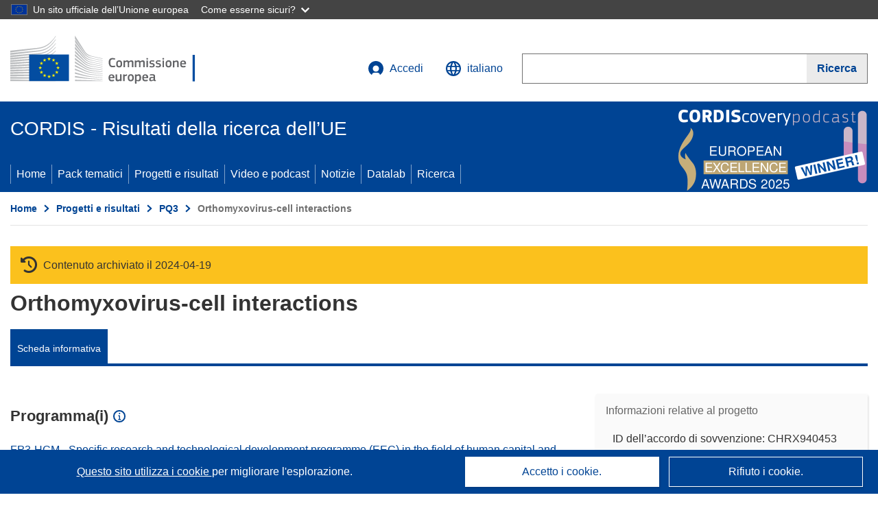

--- FILE ---
content_type: image/svg+xml
request_url: https://cordis.europa.eu/build/images/preset-ec/logo/positive/logo-ec--it.svg
body_size: 25873
content:
<?xml version="1.0" encoding="utf-8" ?>
<!-- Generator: Adobe Illustrator 19.2.0, SVG Export Plug-In . SVG Version: 6.00 Build 0)  -->
<svg
  version="1.1"
  id="Layer_1"
  xmlns:sketch="http://www.bohemiancoding.com/sketch/ns"
  xmlns="http://www.w3.org/2000/svg"
  xmlns:xlink="http://www.w3.org/1999/xlink"
  x="0px"
  y="0px"
  viewBox="0 0 290 72"
  style="enable-background:new 0 0 290 72;"
  xml:space="preserve"
>
<style type="text/css">
.st0 {
  fill: #bbbdbf;
}
.st1 {
  fill: #034da1;
}
.st2 {
  fill: #fff100;
}
.st3 {
  enable-background: new;
}
.st4 {
  fill: #626366;
}
  </style>
<g>
	<g id="Page-1" sketch:type="MSPage">
		<g
        id="Version-2-menu"
        transform="translate(-131.000000, -108.000000)"
        sketch:type="MSArtboardGroup"
      >
			<g
          id="Site-header"
          transform="translate(131.000000, 108.000000)"
          sketch:type="MSLayerGroup"
        >
				<g id="logo-copy">
					<g id="Group-20">
						<g id="Group-18-Copy" sketch:type="MSShapeGroup">
							<path
                  id="Fill-40"
                  class="st0"
                  d="M0,24.5c0,0,39.8-5.2,41-5.4c1.7-0.3,3.3-0.6,4.7-1c3.2-0.9,6.2-2.2,8.8-4
								c2.5-1.7,4.9-4.2,7.2-6.9c1.5-1.7,3-4,4.5-6.2V0c-1.7,2.6-3.4,4.8-5.1,6.7c-2.3,2.6-4.7,4.7-7.2,6.3s-5.4,2.9-8.5,3.7
								c-1.4,0.4-2.9,0.6-4.6,0.9c-1.1,0.2-2.2,0.3-3.3,0.4C37,18,0,21.9,0,21.9V24.5z"
                />
							<path
                  id="Fill-41"
                  class="st0"
                  d="M53.4,17.8c-2.5,1.4-5.4,2.5-8.6,3.1c-1.4,0.3-2.8,0.5-4.5,0.7c-1,0.1-2,0.2-3,0.3
								c-0.5,0-1.1,0.1-1.6,0.1C23.5,23.2,11.4,24.3,0,25.4V28c11.4-1.4,23.7-2.9,35.9-4.3c0.5-0.1,1.1-0.1,1.6-0.2
								c1-0.1,2-0.2,3-0.4c1.7-0.2,3.3-0.5,4.6-0.8c3.3-0.7,6.3-1.9,8.9-3.5c2.6-1.6,4.8-3.7,7.3-6.4c1.5-1.7,3.2-4,4.8-6.2v-1
								c-1.9,2.5-3.6,4.7-5.4,6.5C58.3,14.4,55.9,16.4,53.4,17.8"
                />
							<path
                  id="Fill-42"
                  class="st0"
                  d="M60.4,17.2c-2.4,2.2-5,4-7.5,5.3c-2.5,1.2-5.3,2.1-8.6,2.6c-1.4,0.2-2.8,0.4-4.5,0.6
								L0,28.9v2.6l35.3-3.8l4.6-0.5c1.7-0.2,3.2-0.4,4.6-0.7c3.4-0.6,6.3-1.6,8.9-2.9c2.7-1.4,5.3-3.6,7.8-6
								c1.7-1.6,3.2-3.7,4.9-5.8v-0.9C64.1,13.4,62.3,15.4,60.4,17.2"
                />
							<path
                  id="Fill-43"
                  class="st0"
                  d="M50.8,30.6c-2.3,1.3-4,2.1-7.3,2.4c-2,0.2-4,0.3-6,0.4c-1,0-1.9,0.1-2.9,0.2
								c-6,0.3-11.9,0.7-17.9,1.1L0,35.9v2.6l16.8-1.6c5.4-0.5,11.7-1.1,17.9-1.6l4.5-0.3c1.7-0.1,3.2-0.3,4.5-0.5
								c3.4-0.4,6.3-1.1,8.9-2.1c2.8-1,5.4-2.7,8-4.6c2.4-1.7,5.6-5.1,5.6-5.2v-0.9c-2.1,2.1-3.4,3.3-5.7,4.8
								C57.6,28.5,52.9,29.5,50.8,30.6"
                />
							<path
                  id="Fill-44"
                  class="st0"
                  d="M51.6,35.6c-2.5,0.7-5.3,1.2-8.6,1.5c-1.3,0.1-2.8,0.2-4.4,0.3l-4.4,0.2
								c-11,0.5-22,1.1-34.1,1.7v2.6C11.7,41,23,40.1,34.4,39.3l4.4-0.3c1.7-0.1,3.1-0.2,4.5-0.4c3.4-0.4,6.3-1,8.8-1.8
								c2.8-0.9,5.6-2.2,8.2-3.9c1.9-1.2,3.9-2.7,5.9-4.5l0,0c-2.2,1.9-4.3,2.3-6.4,3.6C57.1,33.6,54.4,34.8,51.6,35.6"
                />
							<path
                  id="Fill-45"
                  class="st0"
                  d="M51.2,39.9c-2.5,0.6-5.3,1-8.6,1.2c-1.3,0.1-2.7,0.2-4.4,0.2l-4.4,0.2
								C22.7,41.9,11.5,42.4,0,42.9v2.6c11.4-0.8,22.6-1.5,33.9-2.3l4.4-0.3c1.7-0.1,3.1-0.2,4.4-0.3c3.4-0.3,6.2-0.8,8.8-1.5
								c2.9-0.8,5.7-1.9,8.4-3.3c2.1-1.1,4.1-2.4,6.2-4v-1.1c-2.3,1.7-4.5,3-6.7,4.1C56.8,38.2,54,39.2,51.2,39.9"
                />
							<path
                  id="Fill-46"
                  class="st0"
                  d="M50.8,44.1c-2.5,0.5-5.3,0.8-8.6,0.9c-1.3,0.1-2.6,0.1-4.3,0.2L0,46.2v2.6L33.6,47l4.4-0.2
								c1.7-0.1,3.1-0.2,4.4-0.3c3.4-0.3,6.1-0.6,8.7-1.2c2.9-0.6,5.8-1.5,8.5-2.7c2.2-0.9,4.3-2,6.6-3.4v-1c-2.4,1.4-4.7,2.5-7,3.4
								C56.5,42.8,53.7,43.6,50.8,44.1"
                />
							<path
                  id="Fill-47"
                  class="st0"
                  d="M50.5,48.3c-4.7,0.6-9.4,0.7-14.1,0.8c-1.1,0-2.1,0-3.2,0.1L0,49.8v2.6L33.3,51
								c1.1,0,2.1-0.1,3.2-0.1c4.7-0.2,9.5-0.4,14.2-1.1c3-0.5,5.9-1.2,8.5-2.1c2.2-0.7,4.5-1.7,6.8-2.9v-1
								c-2.4,1.1-4.9,2.1-7.2,2.8C56.3,47.3,53.5,48,50.5,48.3"
                />
							<path
                  id="Fill-48"
                  class="st0"
                  d="M50.3,52.6C45.9,53,41.5,53,37.1,53c-1.3,0-2.7,0-4,0c-11,0-22,0.1-33.1,0.2v2.6
								c10.6-0.4,21.9-0.7,33.2-1.1c1.3,0,2.7-0.1,4-0.1c4.3-0.1,8.8-0.2,13.2-0.7c3.1-0.3,5.9-0.8,8.6-1.5c2.3-0.6,4.7-1.4,7.2-2.3
								v-0.9c-2.5,0.9-5,1.6-7.4,2.2C56.1,52,53.3,52.4,50.3,52.6"
                />
							<path
                  id="Fill-49"
                  class="st0"
                  d="M50.1,56.8c-1.8,0.1-3.8,0.1-6,0.1c-0.8,0-1.7,0-2.5,0L33,56.8c-5.9,0-11.7-0.1-17.2-0.1
								L0,56.8v2.6L15.9,59c5.5-0.1,11.3-0.3,17.1-0.4l8.6-0.1c2.4,0,5.5-0.1,8.6-0.3s5.9-0.5,8.6-0.9c2.4-0.4,4.9-0.9,7.4-1.5v-0.9
								c-2.5,0.6-5.1,1.1-7.5,1.4C55.9,56.5,53.2,56.7,50.1,56.8"
                />
							<path
                  id="Fill-50"
                  class="st0"
                  d="M41.5,60.9l-8.6-0.1C22,60.6,11.1,60.4,0,60.2v2.6c10.6-0.1,21.8-0.2,32.9-0.3l8.6-0.1
								c2.9,0,5.7-0.1,8.6-0.2c5.9-0.2,11.1-0.6,16.1-1.3V60c-4.9,0.5-10.2,0.8-16.1,0.9C47.2,60.9,44.3,60.9,41.5,60.9"
                />
							<path id="Fill-51" class="st0" d="M66.1,65.5L0,63.8v2.6h66.1V65.5z" />
							<path
                  id="Fill-52"
                  class="st0"
                  d="M60.2,22c-2.5,2-4.5,3.5-7.5,4.7c-2.7,1.1-5.6,1.5-8.8,2c-2.1,0.3-4.3,0.7-6.4,0.9
								c-0.9,0.1-1.7,0.1-2.6,0.2L0,32.3v2.6l34.9-3.4l4.5-0.4c1.7-0.2,3.2-0.3,4.6-0.6c3.4-0.5,6.3-1.4,8.9-2.6
								c2.7-1.2,5.5-3.2,8-5.3c1.7-1.5,3.4-3.3,5.2-5.3v-0.9C63.9,18.6,62.1,20.5,60.2,22"
                />
							<path
                  id="Fill-53"
                  class="st0"
                  d="M94.2,0c0,0,11.9,18.9,14.1,22.4s4.7,6.2,13.5,8.1s12.6,2.7,12.6,2.7v0.7
								c0,0-5.6-1.2-12.8-2.8c-7.2-1.6-10.1-2.1-13.4-6.7c-2.7-3.8-14-19.9-14-19.9L94.2,0z"
                />
							<path
                  id="Fill-54"
                  class="st0"
                  d="M94.2,21.6c0,0,10.8,11.3,14,14.6c3.3,3.5,7.6,4.7,13.5,5.8c5.6,1,12.7,2.2,12.7,2.2v0.6
								c0,0-6.7-1.1-12.7-2.1c-5.9-1-10.1-1.6-13.5-4.7c-3-2.8-13.9-13-13.9-13L94.2,21.6L94.2,21.6z"
                />
							<path
                  id="Fill-55"
                  class="st0"
                  d="M94.2,26.8c0,0,10.3,9.6,14,12.8c3.4,3,6.1,3.9,13.5,5.3c7.4,1.3,12.7,2.1,12.7,2.1v0.7
								c0,0-6.7-1.1-12.7-2.1s-9.9-1.3-13.5-4.3c-4.2-3.4-14-11.4-14-11.4V26.8z"
                />
							<path
                  id="Fill-56"
                  class="st0"
                  d="M94.2,32.2c0,0,11.8,9.3,14,11c2.2,1.6,5.1,3.5,13.5,4.8c8.4,1.2,12.7,1.8,12.7,1.8v0.7
								c0,0-7.6-1.1-12.7-1.7c-5.1-0.6-9-0.9-13.5-3.9c-4.4-2.9-14-9.7-14-9.7V32.2z"
                />
							<path
                  id="Fill-57"
                  class="st0"
                  d="M94.2,37.4c0,0,11.8,7.9,14,9.1c2.2,1.2,4.9,3.3,13.5,4.4c8.6,1.1,12.7,1.6,12.7,1.6v0.7
								c0,0-7.1-0.8-12.7-1.4c-5.6-0.6-9.4-1.4-13.5-3.7s-14-8-14-8V37.4z"
                />
							<path
                  id="Fill-58"
                  class="st0"
                  d="M94.2,42.7c0,0,10.4,5.7,14,7.4c3.9,2,7.3,2.9,13.5,3.7c6.1,0.7,12.7,1.4,12.7,1.4v0.6
								c0,0-6.1-0.7-12.7-1.3c-6.5-0.6-8.8-0.9-13.5-3c-4.2-1.9-14-6.4-14-6.4V42.7z"
                />
							<path
                  id="Fill-59"
                  class="st0"
                  d="M94.2,48c0,0,8.2,3.5,14,5.8c5.7,2.3,10,2.5,13.5,2.8c1.5,0.2,12.6,1.3,12.6,1.3v0.6
								c0,0-6.6-0.5-12.7-1.1c-6-0.5-8.6-0.8-13.5-2.4c-4.9-1.6-14-4.8-14-4.8L94.2,48L94.2,48z"
                />
							<path
                  id="Fill-60"
                  class="st0"
                  d="M94.2,53.4c0,0,8.3,2.6,14,4.1s10.9,2.1,13.5,2.3s12.7,1,12.7,1v0.6c0,0-5.7-0.4-12.7-0.9
								c-5.7-0.4-10.2-0.8-13.5-1.6c-3.7-0.8-14-3.3-14-3.3V53.4z"
                />
							<path
                  id="Fill-61"
                  class="st0"
                  d="M94.2,58.7c0,0,6.8,1.2,14,2.4c5.4,0.9,12.7,1.5,13.5,1.5s12.7,0.9,12.7,0.9v0.6
								c0,0-7.6-0.4-12.7-0.7c-5.3-0.3-10.5-0.6-13.5-0.9c-6.7-0.7-14-1.6-14-1.6V58.7z"
                />
							<path
                  id="Fill-62"
                  class="st0"
                  d="M94.2,64.3c0,0,10.7,0.4,14,0.5s26.2,1,26.2,1v0.6H94.2V64.3z"
                />
							<path
                  id="Fill-63"
                  class="st0"
                  d="M121.7,33.4c-9.7-2.1-11.9-5.6-13.5-7.8S94.3,5.4,94.3,5.4v4.1c0.5,0.6,11,14.4,14,18.2
								c3.3,4.3,8.5,5.3,13.5,6.3c5,1.1,12.7,2.6,12.7,2.6V36C134.4,36,124.2,34,121.7,33.4"
                />
							<path
                  id="Fill-64"
                  class="st0"
                  d="M121.7,36.3c-8-1.6-11.2-4.1-13.5-7.1c-2.3-3.1-13.9-18.3-13.9-18.3v3.8
								c0.5,0.6,11.1,13.1,13.9,16.4c3.3,3.8,7.9,4.8,13.5,5.8s12.7,2.4,12.7,2.4v-0.6C134.4,38.7,126.3,37.2,121.7,36.3"
                />
							<path
                  id="Fill-65"
                  class="st0"
                  d="M121.7,39.2c-8.3-1.6-10-2.9-13.5-6.8c-2.2-2.4-13.5-15.7-14-16.3v3.5
								c0,0,10.5,11.2,13.9,14.6c4.4,4.4,8.6,4.7,13.5,5.6c4.9,0.9,12.7,2.3,12.7,2.3v-0.6C134.4,41.5,125,39.9,121.7,39.2"
                />
							<path id="Fill-66" class="st1" d="M85.4,27.6H27.5v38.7h57.9V27.6z" />
							<path
                  id="Fill-67"
                  class="st2"
                  d="M57.1,33.1h2l-1.6,1.3l0.6,2l-1.6-1.2l-1.6,1.2l0.6-2l-1.6-1.3h2l0.6-2L57.1,33.1z"
                />
							<path
                  id="Fill-68"
                  class="st2"
                  d="M57.1,58.9h2l-1.6,1.2l0.6,1.9l-1.6-1.2L54.9,62l0.6-1.9l-1.6-1.2h2l0.6-1.9L57.1,58.9z"
                />
							<path
                  id="Fill-69"
                  class="st2"
                  d="M63.5,57.2h2l-1.6,1.2l0.6,1.9l-1.6-1.2l-1.6,1.2l0.6-1.9l-1.6-1.2h2l0.6-1.9L63.5,57.2z"
                />
							<path
                  id="Fill-70"
                  class="st2"
                  d="M63.5,34.8h2L63.9,36l0.6,1.9l-1.6-1.2L61.3,38l0.7-2l-1.6-1.2h2l0.6-1.9L63.5,34.8z"
                />
							<path
                  id="Fill-71"
                  class="st2"
                  d="M68.3,39.6h2l-1.6,1.2l0.6,1.9l-1.6-1.2l-1.6,1.2l0.6-1.9l-1.6-1.2h2l0.6-1.9L68.3,39.6z"
                />
							<path
                  id="Fill-72"
                  class="st2"
                  d="M68.3,52.6h2l-1.6,1.2l0.6,1.9l-1.6-1.2l-1.6,1.2l0.6-1.9l-1.6-1.2h2l0.6-1.9L68.3,52.6z"
                />
							<path
                  id="Fill-73"
                  class="st2"
                  d="M70.1,46h2l-1.6,1.2l0.6,1.9l-1.6-1.2l-1.6,1.2l0.6-1.9L66.8,46h2l0.6-1.9L70.1,46z"
                />
							<path
                  id="Fill-74"
                  class="st2"
                  d="M50.5,34.8h2L50.9,36l0.6,1.9L50,36.8L48.3,38l0.6-1.9l-1.6-1.2h2L50,33L50.5,34.8z"
                />
							<path
                  id="Fill-75"
                  class="st2"
                  d="M45.9,39.6h2l-1.6,1.2l0.6,1.9l-1.6-1.2l-1.6,1.2l0.6-1.9l-1.6-1.2h2l0.6-1.9L45.9,39.6z"
                />
							<path
                  id="Fill-76"
                  class="st2"
                  d="M44.2,46h2l-1.6,1.2l0.6,1.9l-1.6-1.2L42,49.1l0.6-1.9L41,46h2l0.6-1.9L44.2,46z"
                />
							<path
                  id="Fill-77"
                  class="st2"
                  d="M45.9,52.6h2l-1.6,1.2l0.6,1.9l-1.6-1.2l-1.6,1.2l0.6-1.9l-1.6-1.2h2l0.6-1.9L45.9,52.6z"
                />
							<path
                  id="Fill-78"
                  class="st2"
                  d="M50.6,57.3h2L51,58.5l0.6,1.9L50,59.2l-1.6,1.2l0.6-1.9l-1.6-1.2h2l0.6-1.9L50.6,57.3z"
                />
						</g>
					</g>
				</g>
			</g>
		</g>
	</g>
	<g class="st3">
		<path
        class="st4"
        d="M143.2,39.5c0-0.9,0.1-1.7,0.2-2.5s0.4-1.6,0.8-2.2c0.4-0.6,0.9-1.2,1.6-1.6s1.6-0.6,2.8-0.6
			c0.2,0,0.5,0,0.8,0c0.3,0,0.6,0.1,1,0.1c0.3,0,0.7,0.1,1,0.2s0.6,0.2,0.9,0.3c0.2,0.1,0.3,0.1,0.3,0.2s0.1,0.2,0.1,0.4l-0.2,0.8
			c0,0.1-0.1,0.2-0.1,0.3c-0.1,0.1-0.2,0.1-0.4,0c-0.5-0.1-1-0.1-1.6-0.2c-0.6-0.1-1.1-0.1-1.6-0.1c-0.7,0-1.2,0.1-1.6,0.4
			c-0.4,0.3-0.7,0.6-1,1c-0.2,0.4-0.4,1-0.4,1.5s-0.1,1.2-0.1,1.9s0,1.3,0.1,1.8c0.1,0.6,0.2,1.1,0.5,1.5c0.2,0.4,0.5,0.8,1,1
			c0.4,0.2,0.9,0.4,1.6,0.4c0.6,0,1.1,0,1.6-0.1c0.5-0.1,1-0.1,1.6-0.2c0.2,0,0.3,0,0.4,0c0.1,0.1,0.1,0.1,0.2,0.3l0.2,0.8
			c0.1,0.3,0,0.5-0.3,0.6c-0.2,0.1-0.5,0.2-0.9,0.3c-0.3,0.1-0.7,0.1-1,0.2c-0.3,0.1-0.7,0.1-1,0.1c-0.3,0-0.6,0-0.9,0
			c-1.1,0-2-0.2-2.7-0.6c-0.7-0.4-1.3-0.9-1.6-1.5c-0.4-0.6-0.7-1.3-0.8-2.1C143.3,41.2,143.2,40.4,143.2,39.5z"
      />
		<path
        class="st4"
        d="M162.9,41c0,0.6,0,1.2-0.1,1.8c-0.1,0.6-0.3,1.2-0.6,1.7c-0.3,0.5-0.7,0.9-1.3,1.3c-0.6,0.3-1.4,0.5-2.4,0.5
			c-1,0-1.8-0.2-2.4-0.5s-1-0.7-1.3-1.3c-0.3-0.5-0.5-1.1-0.5-1.7c-0.1-0.6-0.1-1.2-0.1-1.8c0-0.5,0-1,0.1-1.6s0.3-1.1,0.6-1.6
			c0.3-0.5,0.7-0.9,1.3-1.3c0.6-0.3,1.3-0.5,2.3-0.5c1,0,1.8,0.1,2.3,0.4c0.6,0.3,1,0.7,1.3,1.2c0.3,0.5,0.5,1,0.6,1.6
			C162.8,39.8,162.9,40.4,162.9,41z M160.6,41.1c0-0.5,0-1-0.1-1.4s-0.2-0.7-0.3-1c-0.2-0.3-0.4-0.5-0.7-0.6
			c-0.3-0.1-0.6-0.2-1.1-0.2c-0.4,0-0.8,0.1-1,0.2s-0.5,0.3-0.6,0.6c-0.2,0.3-0.3,0.6-0.3,1c-0.1,0.4-0.1,0.9-0.1,1.4
			c0,0.5,0,1,0.1,1.4c0.1,0.4,0.2,0.7,0.3,1c0.1,0.3,0.4,0.5,0.6,0.6s0.6,0.2,1,0.2c0.5,0,0.8-0.1,1.1-0.2c0.3-0.1,0.5-0.3,0.7-0.6
			c0.2-0.3,0.3-0.6,0.3-1S160.6,41.7,160.6,41.1z"
      />
		<path
        class="st4"
        d="M179.2,46c0,0.1-0.1,0.1-0.3,0.1h-1.4c-0.3,0-0.4-0.1-0.4-0.4V40c0-0.7-0.1-1.3-0.3-1.5
			c-0.2-0.3-0.6-0.4-1.1-0.4c-0.2,0-0.4,0-0.6,0.1c-0.2,0.1-0.5,0.1-0.7,0.2c-0.2,0.1-0.5,0.2-0.7,0.3c-0.2,0.1-0.4,0.2-0.6,0.3
			c0,0.1,0,0.2,0,0.4s0,0.4,0,0.6v5.7c0,0.1,0,0.2-0.1,0.3c-0.1,0.1-0.2,0.1-0.3,0.1h-1.5c-0.2,0-0.3-0.1-0.3-0.4v-5.8
			c0-0.6-0.1-1.1-0.3-1.4c-0.2-0.3-0.5-0.4-1-0.4c-0.2,0-0.4,0-0.6,0.1s-0.4,0.1-0.7,0.2c-0.2,0.1-0.5,0.2-0.7,0.3s-0.4,0.2-0.6,0.3
			v6.7c0,0.3-0.1,0.4-0.4,0.4h-1.4c-0.2,0-0.4-0.1-0.4-0.4v-9.1c0-0.3,0.1-0.4,0.4-0.4h1.4c0.3,0,0.4,0.1,0.4,0.4v0.6l0,0
			c0.2-0.1,0.4-0.3,0.6-0.4s0.5-0.3,0.7-0.4s0.5-0.2,0.8-0.3c0.3-0.1,0.5-0.1,0.8-0.1c0.6,0,1.1,0.1,1.6,0.3s0.9,0.6,1.2,1.1
			c0.5-0.4,1.1-0.7,1.7-1c0.6-0.3,1.2-0.4,1.9-0.4c0.7,0,1.2,0.1,1.6,0.3c0.4,0.2,0.7,0.5,0.9,0.8c0.2,0.3,0.3,0.7,0.4,1.2
			c0.1,0.5,0.1,0.9,0.1,1.4v5.9C179.2,45.8,179.2,45.9,179.2,46z"
      />
		<path
        class="st4"
        d="M195.7,46c0,0.1-0.1,0.1-0.3,0.1H194c-0.3,0-0.4-0.1-0.4-0.4V40c0-0.7-0.1-1.3-0.3-1.5
			c-0.2-0.3-0.6-0.4-1.1-0.4c-0.2,0-0.4,0-0.6,0.1c-0.2,0.1-0.5,0.1-0.7,0.2c-0.2,0.1-0.5,0.2-0.7,0.3c-0.2,0.1-0.4,0.2-0.6,0.3
			c0,0.1,0,0.2,0,0.4s0,0.4,0,0.6v5.7c0,0.1,0,0.2-0.1,0.3c-0.1,0.1-0.2,0.1-0.3,0.1h-1.5c-0.2,0-0.3-0.1-0.3-0.4v-5.8
			c0-0.6-0.1-1.1-0.3-1.4c-0.2-0.3-0.5-0.4-1-0.4c-0.2,0-0.4,0-0.6,0.1s-0.4,0.1-0.7,0.2s-0.5,0.2-0.7,0.3s-0.4,0.2-0.6,0.3v6.7
			c0,0.3-0.1,0.4-0.4,0.4h-1.4c-0.2,0-0.4-0.1-0.4-0.4v-9.1c0-0.3,0.1-0.4,0.4-0.4h1.4c0.3,0,0.4,0.1,0.4,0.4v0.6l0,0
			c0.2-0.1,0.4-0.3,0.6-0.4s0.5-0.3,0.7-0.4c0.3-0.1,0.5-0.2,0.8-0.3c0.3-0.1,0.5-0.1,0.8-0.1c0.6,0,1.1,0.1,1.6,0.3
			c0.5,0.2,0.9,0.6,1.2,1.1c0.5-0.4,1.1-0.7,1.7-1c0.6-0.3,1.2-0.4,1.9-0.4c0.7,0,1.2,0.1,1.6,0.3c0.4,0.2,0.7,0.5,0.9,0.8
			c0.2,0.3,0.3,0.7,0.4,1.2c0.1,0.5,0.1,0.9,0.1,1.4v5.9C195.8,45.8,195.7,45.9,195.7,46z"
      />
		<path
        class="st4"
        d="M200.5,33.6c0,0.2,0,0.3,0,0.5c0,0.1-0.1,0.3-0.2,0.4c-0.1,0.1-0.2,0.2-0.4,0.3c-0.2,0.1-0.4,0.1-0.6,0.1
			c-0.3,0-0.5,0-0.6-0.1c-0.2-0.1-0.3-0.2-0.4-0.3c-0.1-0.1-0.1-0.2-0.2-0.4c0-0.1,0-0.3,0-0.4c0-0.3,0.1-0.6,0.2-0.8
			c0.2-0.2,0.5-0.3,1-0.3c0.5,0,0.8,0.1,1,0.3C200.4,33,200.5,33.3,200.5,33.6z M200.4,45.7c0,0.1,0,0.2-0.1,0.3
			c0,0.1-0.1,0.1-0.3,0.1h-1.4c-0.3,0-0.4-0.1-0.4-0.4v-9.1c0-0.3,0.1-0.4,0.4-0.4h1.4c0.1,0,0.2,0,0.3,0.1c0,0.1,0.1,0.2,0.1,0.3
			V45.7z"
      />
		<path
        class="st4"
        d="M210.2,43.1c0,0.6-0.1,1.1-0.3,1.5c-0.2,0.4-0.5,0.7-0.9,1c-0.4,0.2-0.8,0.4-1.3,0.5s-1,0.2-1.5,0.2
			c-0.5,0-1.1,0-1.6-0.1c-0.6-0.1-1.1-0.2-1.5-0.3c-0.2-0.1-0.3-0.2-0.4-0.3c-0.1-0.1-0.1-0.2,0-0.4l0.1-0.7c0-0.2,0.1-0.3,0.2-0.3
			c0.1,0,0.2,0,0.4,0c0.2,0,0.5,0.1,0.7,0.1c0.3,0,0.5,0,0.8,0.1c0.3,0,0.5,0,0.7,0.1c0.2,0,0.4,0,0.6,0c0.6,0,1.1-0.1,1.4-0.3
			c0.3-0.2,0.4-0.5,0.4-0.9c0-0.2,0-0.4-0.1-0.6s-0.1-0.3-0.3-0.4s-0.3-0.2-0.5-0.2c-0.2-0.1-0.5-0.1-0.8-0.2
			c-0.5-0.1-1-0.2-1.4-0.3c-0.4-0.1-0.8-0.3-1.2-0.5c-0.3-0.2-0.6-0.5-0.8-0.8c-0.2-0.3-0.3-0.8-0.3-1.3c0-1,0.3-1.7,1-2.3
			c0.7-0.5,1.6-0.8,2.7-0.8c0.2,0,0.4,0,0.7,0s0.5,0,0.8,0.1c0.3,0,0.5,0.1,0.8,0.1s0.5,0.1,0.7,0.2c0.3,0.1,0.5,0.3,0.4,0.6
			l-0.2,0.7c0,0.1-0.1,0.2-0.2,0.3c-0.1,0-0.2,0-0.4,0c-0.4-0.1-0.9-0.1-1.4-0.2c-0.5,0-0.9-0.1-1.3-0.1c-0.6,0-1.1,0.1-1.3,0.3
			c-0.2,0.2-0.3,0.5-0.3,0.9c0,0.4,0.1,0.6,0.4,0.8c0.3,0.1,0.7,0.2,1.3,0.3c0.5,0.1,0.9,0.2,1.4,0.3s0.8,0.3,1.2,0.5
			c0.3,0.2,0.6,0.5,0.8,0.9C210.1,42,210.2,42.5,210.2,43.1z"
      />
		<path
        class="st4"
        d="M219.4,43.1c0,0.6-0.1,1.1-0.3,1.5c-0.2,0.4-0.5,0.7-0.9,1c-0.4,0.2-0.8,0.4-1.3,0.5s-1,0.2-1.5,0.2
			c-0.5,0-1.1,0-1.6-0.1c-0.6-0.1-1.1-0.2-1.5-0.3c-0.2-0.1-0.3-0.2-0.4-0.3c-0.1-0.1-0.1-0.2,0-0.4l0.1-0.7c0-0.2,0.1-0.3,0.2-0.3
			c0.1,0,0.2,0,0.4,0c0.2,0,0.5,0.1,0.7,0.1c0.3,0,0.5,0,0.8,0.1c0.3,0,0.5,0,0.7,0.1c0.2,0,0.4,0,0.6,0c0.6,0,1.1-0.1,1.4-0.3
			c0.3-0.2,0.4-0.5,0.4-0.9c0-0.2,0-0.4-0.1-0.6s-0.1-0.3-0.3-0.4s-0.3-0.2-0.5-0.2c-0.2-0.1-0.5-0.1-0.8-0.2
			c-0.5-0.1-1-0.2-1.4-0.3c-0.4-0.1-0.8-0.3-1.2-0.5c-0.3-0.2-0.6-0.5-0.8-0.8c-0.2-0.3-0.3-0.8-0.3-1.3c0-1,0.3-1.7,1-2.3
			c0.7-0.5,1.6-0.8,2.7-0.8c0.2,0,0.4,0,0.7,0s0.5,0,0.8,0.1c0.3,0,0.5,0.1,0.8,0.1s0.5,0.1,0.7,0.2c0.3,0.1,0.5,0.3,0.4,0.6
			l-0.2,0.7c0,0.1-0.1,0.2-0.2,0.3c-0.1,0-0.2,0-0.4,0c-0.4-0.1-0.9-0.1-1.4-0.2c-0.5,0-0.9-0.1-1.3-0.1c-0.6,0-1.1,0.1-1.3,0.3
			c-0.2,0.2-0.3,0.5-0.3,0.9c0,0.4,0.1,0.6,0.4,0.8c0.3,0.1,0.7,0.2,1.3,0.3c0.5,0.1,0.9,0.2,1.4,0.3s0.8,0.3,1.2,0.5
			c0.3,0.2,0.6,0.5,0.8,0.9C219.3,42,219.4,42.5,219.4,43.1z"
      />
		<path
        class="st4"
        d="M223.9,33.6c0,0.2,0,0.3,0,0.5c0,0.1-0.1,0.3-0.2,0.4c-0.1,0.1-0.2,0.2-0.4,0.3c-0.2,0.1-0.4,0.1-0.6,0.1
			c-0.3,0-0.5,0-0.6-0.1c-0.2-0.1-0.3-0.2-0.4-0.3c-0.1-0.1-0.1-0.2-0.2-0.4c0-0.1,0-0.3,0-0.4c0-0.3,0.1-0.6,0.2-0.8
			c0.2-0.2,0.5-0.3,1-0.3c0.5,0,0.8,0.1,1,0.3C223.8,33,223.9,33.3,223.9,33.6z M223.8,45.7c0,0.1,0,0.2-0.1,0.3
			c0,0.1-0.1,0.1-0.3,0.1H222c-0.3,0-0.4-0.1-0.4-0.4v-9.1c0-0.3,0.1-0.4,0.4-0.4h1.4c0.1,0,0.2,0,0.3,0.1c0,0.1,0.1,0.2,0.1,0.3
			V45.7z"
      />
		<path
        class="st4"
        d="M234.8,41c0,0.6,0,1.2-0.1,1.8c-0.1,0.6-0.3,1.2-0.6,1.7c-0.3,0.5-0.7,0.9-1.3,1.3c-0.6,0.3-1.4,0.5-2.4,0.5
			c-1,0-1.8-0.2-2.4-0.5s-1-0.7-1.3-1.3c-0.3-0.5-0.5-1.1-0.5-1.7c-0.1-0.6-0.1-1.2-0.1-1.8c0-0.5,0-1,0.1-1.6s0.3-1.1,0.6-1.6
			c0.3-0.5,0.7-0.9,1.3-1.3c0.6-0.3,1.3-0.5,2.3-0.5c1,0,1.8,0.1,2.3,0.4c0.6,0.3,1,0.7,1.3,1.2c0.3,0.5,0.5,1,0.6,1.6
			C234.7,39.8,234.8,40.4,234.8,41z M232.5,41.1c0-0.5,0-1-0.1-1.4s-0.2-0.7-0.3-1c-0.2-0.3-0.4-0.5-0.7-0.6
			c-0.3-0.1-0.6-0.2-1.1-0.2c-0.4,0-0.8,0.1-1,0.2s-0.5,0.3-0.6,0.6c-0.2,0.3-0.3,0.6-0.3,1c-0.1,0.4-0.1,0.9-0.1,1.4
			c0,0.5,0,1,0.1,1.4c0.1,0.4,0.2,0.7,0.3,1c0.1,0.3,0.4,0.5,0.6,0.6s0.6,0.2,1,0.2c0.5,0,0.8-0.1,1.1-0.2c0.3-0.1,0.5-0.3,0.7-0.6
			c0.2-0.3,0.3-0.6,0.3-1S232.5,41.7,232.5,41.1z"
      />
		<path
        class="st4"
        d="M245.2,46c-0.1,0.1-0.2,0.1-0.3,0.1h-1.5c-0.3,0-0.4-0.1-0.4-0.4l0-5.6c0-0.6-0.1-1.1-0.3-1.4
			c-0.2-0.4-0.6-0.5-1.2-0.5c-0.2,0-0.4,0-0.7,0.1c-0.3,0.1-0.5,0.2-0.8,0.3s-0.5,0.2-0.7,0.3c-0.2,0.1-0.4,0.2-0.5,0.3v6.7
			c0,0.3-0.1,0.4-0.4,0.4h-1.4c-0.3,0-0.4-0.1-0.4-0.4v-9.1c0-0.3,0.1-0.4,0.4-0.4h1.4c0.3,0,0.4,0.1,0.4,0.4v0.6c0,0,0,0,0,0
			s0,0,0,0c0.2-0.1,0.4-0.3,0.7-0.4s0.5-0.3,0.8-0.4c0.3-0.1,0.6-0.2,0.9-0.3s0.6-0.1,0.9-0.1c0.7,0,1.2,0.1,1.6,0.3
			c0.4,0.2,0.7,0.5,0.9,0.8c0.2,0.3,0.3,0.8,0.4,1.2c0.1,0.5,0.1,0.9,0.1,1.5v5.8C245.3,45.8,245.2,45.9,245.2,46z"
      />
		<path
        class="st4"
        d="M249.4,41.7c0,0.5,0.1,0.9,0.2,1.3c0.1,0.3,0.3,0.6,0.5,0.8c0.2,0.2,0.4,0.3,0.7,0.4c0.3,0.1,0.6,0.1,1.1,0.1
			c0.4,0,0.8,0,1.3-0.1c0.5-0.1,0.9-0.1,1.3-0.1c0.2,0,0.3,0,0.4,0c0.1,0,0.1,0.1,0.2,0.3l0.1,0.7c0,0.1,0,0.3,0,0.4
			c0,0.1-0.1,0.2-0.3,0.3c-0.2,0.1-0.4,0.2-0.7,0.2s-0.5,0.1-0.8,0.2s-0.6,0.1-0.9,0.1c-0.3,0-0.6,0-0.8,0c-1,0-1.7-0.1-2.3-0.4
			c-0.6-0.3-1-0.7-1.3-1.1c-0.3-0.5-0.5-1-0.6-1.6c-0.1-0.6-0.2-1.2-0.2-1.9c0-0.5,0-1,0.1-1.6c0.1-0.6,0.3-1.2,0.6-1.7
			c0.3-0.5,0.7-1,1.3-1.3c0.6-0.4,1.3-0.5,2.3-0.5c0.9,0,1.6,0.1,2.2,0.4c0.6,0.3,1,0.6,1.3,1c0.3,0.4,0.5,0.9,0.6,1.4
			s0.2,1.1,0.2,1.6c0,0.4,0,0.7-0.2,0.9s-0.4,0.3-0.8,0.3H249.4z M251.4,37.8c-0.4,0-0.7,0.1-0.9,0.2c-0.2,0.1-0.4,0.3-0.6,0.5
			c-0.2,0.2-0.3,0.5-0.3,0.8c-0.1,0.3-0.1,0.6-0.1,1h4c0-0.3,0-0.6-0.1-0.9s-0.2-0.5-0.3-0.8s-0.3-0.4-0.6-0.5
			C252.2,37.9,251.8,37.8,251.4,37.8z"
      />
	</g>
	<g class="st3">
		<path
        class="st4"
        d="M145.2,62c0,0.5,0.1,0.9,0.2,1.3c0.1,0.3,0.3,0.6,0.5,0.8c0.2,0.2,0.4,0.3,0.7,0.4c0.3,0.1,0.6,0.1,1.1,0.1
			c0.4,0,0.8,0,1.3-0.1c0.5-0.1,0.9-0.1,1.3-0.1c0.2,0,0.3,0,0.4,0s0.1,0.1,0.2,0.3l0.1,0.7c0,0.1,0,0.3,0,0.4s-0.1,0.2-0.3,0.3
			c-0.2,0.1-0.4,0.2-0.7,0.2s-0.5,0.1-0.8,0.2c-0.3,0-0.6,0.1-0.9,0.1c-0.3,0-0.6,0-0.8,0c-1,0-1.7-0.1-2.3-0.4
			c-0.6-0.3-1-0.7-1.3-1.1c-0.3-0.5-0.5-1-0.6-1.6c-0.1-0.6-0.2-1.2-0.2-1.9c0-0.5,0-1,0.1-1.6c0.1-0.6,0.3-1.2,0.6-1.7
			s0.7-1,1.3-1.3c0.6-0.4,1.3-0.5,2.3-0.5c0.9,0,1.6,0.1,2.2,0.4c0.6,0.3,1,0.6,1.3,1c0.3,0.4,0.5,0.9,0.6,1.4
			c0.1,0.5,0.2,1.1,0.2,1.6c0,0.4,0,0.7-0.2,0.9s-0.4,0.3-0.8,0.3H145.2z M147.2,58.1c-0.4,0-0.7,0.1-0.9,0.2
			c-0.2,0.1-0.4,0.3-0.6,0.5c-0.2,0.2-0.3,0.5-0.3,0.8c-0.1,0.3-0.1,0.6-0.1,1h4c0-0.3,0-0.6-0.1-0.9c-0.1-0.3-0.2-0.5-0.3-0.8
			c-0.1-0.2-0.3-0.4-0.6-0.5S147.6,58.1,147.2,58.1z"
      />
		<path
        class="st4"
        d="M161.4,66.4H160c-0.1,0-0.2,0-0.3-0.1c-0.1-0.1-0.1-0.2-0.1-0.3v-0.6l0,0c-0.2,0.1-0.4,0.3-0.7,0.4
			s-0.5,0.3-0.8,0.4s-0.6,0.2-0.9,0.3s-0.6,0.1-0.9,0.1c-0.7,0-1.2-0.1-1.6-0.3c-0.4-0.2-0.7-0.4-0.9-0.8c-0.2-0.3-0.3-0.7-0.4-1.2
			c-0.1-0.5-0.1-0.9-0.1-1.5v-5.9c0-0.3,0.1-0.4,0.4-0.4h1.5c0.2,0,0.4,0.1,0.4,0.4v5.6c0,0.3,0,0.6,0.1,0.8c0,0.2,0.1,0.4,0.2,0.6
			c0.1,0.2,0.3,0.3,0.4,0.4s0.4,0.1,0.7,0.1c0.2,0,0.4,0,0.7-0.1c0.3-0.1,0.5-0.2,0.8-0.3c0.3-0.1,0.5-0.2,0.7-0.3s0.4-0.2,0.5-0.3
			v-6.7c0-0.1,0-0.2,0.1-0.3s0.2-0.1,0.3-0.1h1.4c0.3,0,0.4,0.1,0.4,0.4V66C161.8,66.2,161.7,66.4,161.4,66.4z"
      />
		<path
        class="st4"
        d="M166.5,66c0,0.3-0.1,0.4-0.4,0.4h-1.5c-0.3,0-0.4-0.1-0.4-0.4v-9.1c0-0.3,0.1-0.4,0.4-0.4h1.4
			c0.3,0,0.4,0.1,0.4,0.4v0.9l0,0c0.1-0.1,0.3-0.3,0.6-0.4c0.2-0.2,0.5-0.3,0.8-0.4s0.6-0.2,0.8-0.4c0.3-0.1,0.5-0.2,0.8-0.2
			c0.1,0,0.2,0,0.3,0c0.1,0,0.1,0.1,0.2,0.3l0.1,1.3c0,0.1,0,0.3,0,0.3c0,0.1-0.1,0.1-0.4,0.2c-0.3,0.1-0.6,0.1-0.9,0.2
			s-0.6,0.2-0.9,0.2c-0.3,0.1-0.6,0.2-0.8,0.3c-0.3,0.1-0.5,0.2-0.6,0.2V66z"
      />
		<path
        class="st4"
        d="M179.8,61.3c0,0.6,0,1.2-0.1,1.8s-0.3,1.2-0.6,1.7c-0.3,0.5-0.7,0.9-1.3,1.3c-0.6,0.3-1.4,0.5-2.4,0.5
			c-1,0-1.8-0.2-2.4-0.5c-0.6-0.3-1-0.7-1.3-1.3c-0.3-0.5-0.5-1.1-0.5-1.7c-0.1-0.6-0.1-1.2-0.1-1.8c0-0.5,0-1,0.1-1.6
			c0.1-0.6,0.3-1.1,0.6-1.6s0.7-0.9,1.3-1.3c0.6-0.3,1.3-0.5,2.3-0.5c1,0,1.8,0.1,2.3,0.4c0.6,0.3,1,0.7,1.3,1.2
			c0.3,0.5,0.5,1,0.6,1.6C179.7,60.1,179.8,60.7,179.8,61.3z M177.5,61.4c0-0.5,0-1-0.1-1.4c-0.1-0.4-0.2-0.7-0.3-1
			c-0.2-0.3-0.4-0.5-0.7-0.6c-0.3-0.1-0.6-0.2-1.1-0.2c-0.4,0-0.8,0.1-1,0.2s-0.5,0.3-0.6,0.6c-0.2,0.3-0.3,0.6-0.3,1
			c-0.1,0.4-0.1,0.9-0.1,1.4c0,0.5,0,1,0.1,1.4c0.1,0.4,0.2,0.7,0.3,1s0.4,0.5,0.6,0.6s0.6,0.2,1,0.2c0.5,0,0.8-0.1,1.1-0.2
			c0.3-0.1,0.5-0.3,0.7-0.6c0.2-0.3,0.3-0.6,0.3-1C177.5,62.4,177.5,62,177.5,61.4z"
      />
		<path
        class="st4"
        d="M190.4,61.4c0,0.8-0.1,1.5-0.2,2.2c-0.1,0.6-0.3,1.2-0.6,1.6s-0.7,0.8-1.2,1c-0.5,0.2-1.2,0.3-2,0.3
			c-0.3,0-0.7,0-1.2-0.1s-0.9-0.2-1.4-0.3l0,0v3.5c0,0.1,0,0.2-0.1,0.3s-0.2,0.1-0.3,0.1h-1.4c-0.2,0-0.3,0-0.3-0.1
			c0-0.1-0.1-0.2-0.1-0.3V56.9c0-0.3,0.1-0.4,0.4-0.4h1.4c0.1,0,0.2,0,0.3,0.1s0.1,0.2,0.1,0.3v0.6l0.1,0c0.2-0.1,0.4-0.2,0.6-0.4
			c0.2-0.1,0.5-0.3,0.8-0.4c0.3-0.1,0.6-0.2,0.9-0.3c0.3-0.1,0.6-0.1,0.9-0.1c0.7,0,1.2,0.1,1.6,0.4c0.4,0.2,0.8,0.6,1,1
			c0.2,0.4,0.4,1,0.5,1.6C190.4,59.9,190.4,60.6,190.4,61.4z M188.1,61.4c0-0.6,0-1.2-0.1-1.5c-0.1-0.4-0.2-0.7-0.3-0.9
			c-0.1-0.2-0.3-0.4-0.5-0.4c-0.2-0.1-0.4-0.1-0.7-0.1c-0.2,0-0.4,0-0.7,0.1c-0.3,0.1-0.5,0.1-0.8,0.2c-0.2,0.1-0.5,0.2-0.7,0.3
			c-0.2,0.1-0.4,0.2-0.6,0.3v5c0.5,0.1,0.9,0.2,1.2,0.3s0.7,0.1,1.1,0.1c0.4,0,0.7-0.1,0.9-0.2c0.2-0.1,0.4-0.3,0.6-0.5
			c0.2-0.3,0.3-0.6,0.3-1C188.1,62.5,188.1,62,188.1,61.4z"
      />
		<path
        class="st4"
        d="M194.3,62c0,0.5,0.1,0.9,0.2,1.3c0.1,0.3,0.3,0.6,0.5,0.8c0.2,0.2,0.4,0.3,0.7,0.4c0.3,0.1,0.6,0.1,1.1,0.1
			c0.4,0,0.8,0,1.3-0.1c0.5-0.1,0.9-0.1,1.3-0.1c0.2,0,0.3,0,0.4,0c0.1,0,0.1,0.1,0.2,0.3l0.1,0.7c0,0.1,0,0.3,0,0.4
			c0,0.1-0.1,0.2-0.3,0.3c-0.2,0.1-0.4,0.2-0.7,0.2s-0.5,0.1-0.8,0.2s-0.6,0.1-0.9,0.1c-0.3,0-0.6,0-0.8,0c-1,0-1.7-0.1-2.3-0.4
			c-0.6-0.3-1-0.7-1.3-1.1c-0.3-0.5-0.5-1-0.6-1.6c-0.1-0.6-0.2-1.2-0.2-1.9c0-0.5,0-1,0.1-1.6c0.1-0.6,0.3-1.2,0.6-1.7
			c0.3-0.5,0.7-1,1.3-1.3c0.6-0.4,1.3-0.5,2.3-0.5c0.9,0,1.6,0.1,2.2,0.4c0.6,0.3,1,0.6,1.3,1c0.3,0.4,0.5,0.9,0.6,1.4
			s0.2,1.1,0.2,1.6c0,0.4,0,0.7-0.2,0.9S200,62,199.6,62H194.3z M196.3,58.1c-0.4,0-0.7,0.1-0.9,0.2c-0.2,0.1-0.4,0.3-0.6,0.5
			c-0.2,0.2-0.3,0.5-0.3,0.8c-0.1,0.3-0.1,0.6-0.1,1h4c0-0.3,0-0.6-0.1-0.9s-0.2-0.5-0.3-0.8s-0.3-0.4-0.6-0.5
			C197,58.2,196.7,58.1,196.3,58.1z"
      />
		<path
        class="st4"
        d="M208.6,65.2c-0.5,0.4-1.1,0.7-1.7,0.9c-0.6,0.2-1.3,0.4-2,0.4c-0.5,0-1-0.1-1.3-0.2c-0.4-0.1-0.6-0.3-0.8-0.6
			c-0.2-0.2-0.4-0.5-0.4-0.9c-0.1-0.3-0.1-0.7-0.1-1.2c0-1.2,0.3-2,0.9-2.6c0.6-0.5,1.6-0.8,2.8-0.8h2.6v-0.5c0-0.3,0-0.5-0.1-0.8
			c-0.1-0.2-0.2-0.4-0.3-0.5c-0.2-0.1-0.4-0.2-0.6-0.3c-0.3-0.1-0.6-0.1-1-0.1c-0.2,0-0.4,0-0.6,0c-0.2,0-0.5,0-0.7,0
			c-0.2,0-0.5,0-0.7,0.1c-0.2,0-0.5,0-0.7,0.1c-0.2,0-0.3,0-0.4,0c-0.1,0-0.1-0.1-0.2-0.3l-0.2-0.7c0-0.1,0-0.2,0-0.3
			c0.1-0.1,0.2-0.2,0.4-0.3c0.2-0.1,0.5-0.1,0.8-0.2c0.3-0.1,0.6-0.1,0.9-0.1s0.6-0.1,0.9-0.1s0.6,0,0.8,0c0.9,0,1.6,0.1,2.1,0.3
			c0.5,0.2,0.9,0.4,1.2,0.7s0.4,0.7,0.5,1.2c0.1,0.5,0.1,1,0.1,1.5v3.9c0,0.2,0,0.4,0,0.5c0,0.1,0.1,0.2,0.1,0.3s0.1,0.1,0.2,0.1
			c0.1,0,0.2,0,0.4,0.1c0.1,0,0.2,0,0.3,0.1c0.1,0,0.1,0.1,0.1,0.2v0.8c0,0.2-0.2,0.4-0.5,0.4c-0.2,0-0.3,0-0.5,0.1
			c-0.2,0-0.3,0-0.5,0c-0.5,0-0.8-0.1-1.1-0.3C208.9,66,208.7,65.7,208.6,65.2L208.6,65.2z M208.5,61.9H206c-0.5,0-0.9,0.1-1.2,0.4
			c-0.3,0.2-0.4,0.7-0.4,1.3c0,0.4,0.1,0.7,0.3,0.9s0.5,0.3,1,0.3c0.2,0,0.4,0,0.7-0.1c0.3-0.1,0.5-0.1,0.8-0.2
			c0.3-0.1,0.5-0.2,0.7-0.3c0.2-0.1,0.5-0.2,0.6-0.3V61.9z"
      />
	</g>
	<rect x="265.4" y="28" class="st1" width="3.3" height="38.7" />
</g>
</svg>


--- FILE ---
content_type: application/javascript; charset=UTF-8
request_url: https://cordis.europa.eu/datalab/visualisations/widget/api/getJsonpRsc.php?lv=&rsc=embargo&callback=jQuery37106127035725568077_1768961458886&_=1768961458887
body_size: -356
content:
jQuery37106127035725568077_1768961458886({"countries" : []}
)

--- FILE ---
content_type: application/javascript; charset=UTF-8
request_url: https://cordis.europa.eu/datalab/visualisations/widget/api/getJsonpRsc.php?lv=en&rsc=lab-pcontrib&callback=jQuery37106127035725568077_1768961458886&_=1768961458894
body_size: 276
content:
jQuery37106127035725568077_1768961458886({
	"pcontrib": {
		"id_required": "An ID is required!",
		"harv_prj_data": "Harvest project data from CORDIS",
		"update_chart": "Update contribution chart...",
		"update_map": "Geocode organizations and update map...",
		"project_not_exist": "Project does not exist",
		"unknown_error": "Data processing failed for unknown reason!",
		"random_project_pick": "Random project pickup...let's try with ",
		"autoload_project": "Autoload project",
		"form": {
			"search_field_id": "Project ID",
			"search_field_id_help": "ex. 004182 or R2041 or 734645 or 503216",
			"search_button_go": "Go!",
			"search_button_random": "Get a random project"
		}
	}
}
)

--- FILE ---
content_type: application/javascript; charset=UTF-8
request_url: https://cordis.europa.eu/datalab/visualisations/widget/api/renderWidget.php?action=run&pid=CHRX940453&target=WidgetPlaceHolder&displaymeta=off&fullscreen=on&css=%2Fdatalab%2Fvisualisations%2Fwidget%2Fcss%2FwidgetMapContrib.css&type=project-contrib-map&lv=en&rootUrl=https%3A%2F%2Fcordis.europa.eu%2Fdatalab%2Fvisualisations&apikey=340e55f9-f2df-496a-9e06-99d918abede7&callback=jQuery37106127035725568077_1768961458886&_=1768961458895
body_size: 1848
content:
jQuery37106127035725568077_1768961458886("<script>$(document).ready(function() {initMap(\"WidgetPlaceHolder\",false, true);showProjectContribOnMap('WidgetPlaceHolder','{\"contributors\":[{\"rcn\":\"58047\",\"name\":\"Natural Environment Research Council\",\"type\":\"coordinator\",\"terminated\":\"false\",\"active\":\"true\",\"order\":\"1\",\"ecContribution\":\"-\",\"netEcContribution\":\"-\",\"totalCost\":\"-\",\"street\":\"Mansfield Road\",\"postalCode\":\"OX1 3SR\",\"postBox\":\"\",\"city\":\"Oxford\",\"countryCode\":\"UK\",\"latlon\":\"51.7568270,-1.2518450\",\"activityType\":\"\"},{\"rcn\":\"345540\",\"name\":\"CONSEJO SUPERIOR DE INVESTIGACIONES CIENTIFICAS\",\"type\":\"participant\",\"terminated\":\"false\",\"active\":\"true\",\"order\":\"3\",\"ecContribution\":\"-\",\"netEcContribution\":\"-\",\"totalCost\":\"-\",\"street\":\"Campus de la Universidad Autonoma de Madrid\",\"postalCode\":\"28049\",\"postBox\":\"\",\"city\":\"MADRID\",\"countryCode\":\"ES\",\"latlon\":\"\",\"activityType\":\"\"},{\"rcn\":\"355086\",\"name\":\"Albert-Ludwigs-Universit\u00e4t Freiburg\",\"type\":\"participant\",\"terminated\":\"false\",\"active\":\"true\",\"order\":\"2\",\"ecContribution\":\"-\",\"netEcContribution\":\"-\",\"totalCost\":\"-\",\"street\":\"Herman Herder Strasse\",\"postalCode\":\"79104\",\"postBox\":\"\",\"city\":\"Freiburg\",\"countryCode\":\"DE\",\"latlon\":\"48.0028760,7.8502060\",\"activityType\":\"\"},{\"rcn\":\"358700\",\"name\":\"UNIVERSITY OF ZURICH\",\"type\":\"participant\",\"terminated\":\"false\",\"active\":\"true\",\"order\":\"5\",\"ecContribution\":\"-\",\"netEcContribution\":\"-\",\"totalCost\":\"-\",\"street\":\"30,Gloriastrasse 30\",\"postalCode\":\"8028\",\"postBox\":\"\",\"city\":\"ZURICH\",\"countryCode\":\"CH\",\"latlon\":\"47.3765464,8.5535857\",\"activityType\":\"\"},{\"rcn\":\"451613\",\"name\":\"Instituto de Salud \\u0027Carlos III\\u0027\",\"type\":\"participant\",\"terminated\":\"false\",\"active\":\"true\",\"order\":\"4\",\"ecContribution\":\"-\",\"netEcContribution\":\"-\",\"totalCost\":\"-\",\"street\":\"KM 2,Carretera Pozuelo KM 2\",\"postalCode\":\"28220\",\"postBox\":\"\",\"city\":\"Madrid\",\"countryCode\":\"ES\",\"latlon\":\"40.4664491,-3.8696099\",\"activityType\":\"\"}]}');});<\/script>")

--- FILE ---
content_type: application/javascript; charset=UTF-8
request_url: https://cordis.europa.eu/datalab/visualisations/widget/api/getVersion.php?callback=jQuery37106127035725568077_1768961458886&_=1768961458888
body_size: -367
content:
jQuery37106127035725568077_1768961458886("12.3.0")